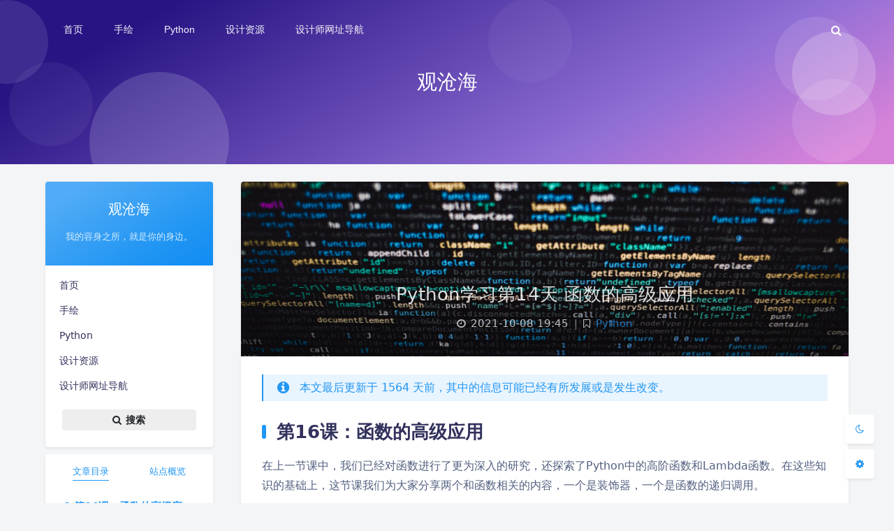

--- FILE ---
content_type: text/html; charset=UTF-8
request_url: https://yuezhan.name/python/python_xue_xi_di_14_tian_han_shu_de_gao_ji_ying_yong.html
body_size: 18346
content:
<!DOCTYPE html>
<html lang="zh-Hans" class="no-js banner-mini article-header-style-2 ">
<head>
	<meta charset="UTF-8">
			<meta name="viewport" content="width=device-width, initial-scale=1, maximum-scale=5">
		<meta property="og:title" content="Python学习第14天 函数的高级应用 &#8211; 观沧海">
	<meta property="og:type" content="article">
	<meta property="og:url" content="https://yuezhan.name/python/python_xue_xi_di_14_tian_han_shu_de_gao_ji_ying_yong.html">
				<meta name="description" content="第16课：函数的高级应用 在上一节课中，我们已经对函数进行了更为深入的研究，还探索了Python中的高阶函数和&hellip;">
			<meta property="og:description" content="第16课：函数的高级应用 在上一节课中，我们已经对函数进行了更为深入的研究，还探索了Python中的高阶函数和&hellip;">
	
				<meta name="keywords" content="Python学习,函数,装饰器">
	
					<meta property="og:image" content="https://yuezhan.name/wp-content/uploads/2021/09/code.png" />
	
	<meta name="theme-color" content="#2196f3">
	<meta name="theme-color-rgb" content="33,150,243">
	<meta name="theme-color-origin" content="#2196f3">
	<meta name="argon-enable-custom-theme-color" content="false">


	<meta name="theme-card-radius" content="4">
	<meta name="theme-card-radius-origin" content="4">

	<meta name="theme-version" content="1.3.5">

	<link rel="profile" href="http://gmpg.org/xfn/11">
			<title>Python学习第14天 函数的高级应用 &#8211; 观沧海</title>
<meta name='robots' content='max-image-preview:large' />
<link rel='dns-prefetch' href='//zz.bdstatic.com' />
<link rel='dns-prefetch' href='//stats.wp.com' />
<link rel='dns-prefetch' href='//v0.wordpress.com' />
<link rel="alternate" title="oEmbed (JSON)" type="application/json+oembed" href="https://yuezhan.name/wp-json/oembed/1.0/embed?url=https%3A%2F%2Fyuezhan.name%2Fpython%2Fpython_xue_xi_di_14_tian_han_shu_de_gao_ji_ying_yong.html" />
<link rel="alternate" title="oEmbed (XML)" type="text/xml+oembed" href="https://yuezhan.name/wp-json/oembed/1.0/embed?url=https%3A%2F%2Fyuezhan.name%2Fpython%2Fpython_xue_xi_di_14_tian_han_shu_de_gao_ji_ying_yong.html&#038;format=xml" />
<style id='wp-img-auto-sizes-contain-inline-css' type='text/css'>
img:is([sizes=auto i],[sizes^="auto," i]){contain-intrinsic-size:3000px 1500px}
/*# sourceURL=wp-img-auto-sizes-contain-inline-css */
</style>
<link rel='stylesheet' id='argon_css_merged-css' href='https://yuezhan.name/wp-content/themes/argon/assets/argon_css_merged.css' type='text/css' media='all' />
<link rel='stylesheet' id='style-css' href='https://yuezhan.name/wp-content/themes/argon/style.css' type='text/css' media='all' />
<style id='wp-emoji-styles-inline-css' type='text/css'>

	img.wp-smiley, img.emoji {
		display: inline !important;
		border: none !important;
		box-shadow: none !important;
		height: 1em !important;
		width: 1em !important;
		margin: 0 0.07em !important;
		vertical-align: -0.1em !important;
		background: none !important;
		padding: 0 !important;
	}
/*# sourceURL=wp-emoji-styles-inline-css */
</style>
<style id='wp-block-library-inline-css' type='text/css'>
:root{--wp-block-synced-color:#7a00df;--wp-block-synced-color--rgb:122,0,223;--wp-bound-block-color:var(--wp-block-synced-color);--wp-editor-canvas-background:#ddd;--wp-admin-theme-color:#007cba;--wp-admin-theme-color--rgb:0,124,186;--wp-admin-theme-color-darker-10:#006ba1;--wp-admin-theme-color-darker-10--rgb:0,107,160.5;--wp-admin-theme-color-darker-20:#005a87;--wp-admin-theme-color-darker-20--rgb:0,90,135;--wp-admin-border-width-focus:2px}@media (min-resolution:192dpi){:root{--wp-admin-border-width-focus:1.5px}}.wp-element-button{cursor:pointer}:root .has-very-light-gray-background-color{background-color:#eee}:root .has-very-dark-gray-background-color{background-color:#313131}:root .has-very-light-gray-color{color:#eee}:root .has-very-dark-gray-color{color:#313131}:root .has-vivid-green-cyan-to-vivid-cyan-blue-gradient-background{background:linear-gradient(135deg,#00d084,#0693e3)}:root .has-purple-crush-gradient-background{background:linear-gradient(135deg,#34e2e4,#4721fb 50%,#ab1dfe)}:root .has-hazy-dawn-gradient-background{background:linear-gradient(135deg,#faaca8,#dad0ec)}:root .has-subdued-olive-gradient-background{background:linear-gradient(135deg,#fafae1,#67a671)}:root .has-atomic-cream-gradient-background{background:linear-gradient(135deg,#fdd79a,#004a59)}:root .has-nightshade-gradient-background{background:linear-gradient(135deg,#330968,#31cdcf)}:root .has-midnight-gradient-background{background:linear-gradient(135deg,#020381,#2874fc)}:root{--wp--preset--font-size--normal:16px;--wp--preset--font-size--huge:42px}.has-regular-font-size{font-size:1em}.has-larger-font-size{font-size:2.625em}.has-normal-font-size{font-size:var(--wp--preset--font-size--normal)}.has-huge-font-size{font-size:var(--wp--preset--font-size--huge)}.has-text-align-center{text-align:center}.has-text-align-left{text-align:left}.has-text-align-right{text-align:right}.has-fit-text{white-space:nowrap!important}#end-resizable-editor-section{display:none}.aligncenter{clear:both}.items-justified-left{justify-content:flex-start}.items-justified-center{justify-content:center}.items-justified-right{justify-content:flex-end}.items-justified-space-between{justify-content:space-between}.screen-reader-text{border:0;clip-path:inset(50%);height:1px;margin:-1px;overflow:hidden;padding:0;position:absolute;width:1px;word-wrap:normal!important}.screen-reader-text:focus{background-color:#ddd;clip-path:none;color:#444;display:block;font-size:1em;height:auto;left:5px;line-height:normal;padding:15px 23px 14px;text-decoration:none;top:5px;width:auto;z-index:100000}html :where(.has-border-color){border-style:solid}html :where([style*=border-top-color]){border-top-style:solid}html :where([style*=border-right-color]){border-right-style:solid}html :where([style*=border-bottom-color]){border-bottom-style:solid}html :where([style*=border-left-color]){border-left-style:solid}html :where([style*=border-width]){border-style:solid}html :where([style*=border-top-width]){border-top-style:solid}html :where([style*=border-right-width]){border-right-style:solid}html :where([style*=border-bottom-width]){border-bottom-style:solid}html :where([style*=border-left-width]){border-left-style:solid}html :where(img[class*=wp-image-]){height:auto;max-width:100%}:where(figure){margin:0 0 1em}html :where(.is-position-sticky){--wp-admin--admin-bar--position-offset:var(--wp-admin--admin-bar--height,0px)}@media screen and (max-width:600px){html :where(.is-position-sticky){--wp-admin--admin-bar--position-offset:0px}}
.has-text-align-justify{text-align:justify;}

/*# sourceURL=wp-block-library-inline-css */
</style><style id='global-styles-inline-css' type='text/css'>
:root{--wp--preset--aspect-ratio--square: 1;--wp--preset--aspect-ratio--4-3: 4/3;--wp--preset--aspect-ratio--3-4: 3/4;--wp--preset--aspect-ratio--3-2: 3/2;--wp--preset--aspect-ratio--2-3: 2/3;--wp--preset--aspect-ratio--16-9: 16/9;--wp--preset--aspect-ratio--9-16: 9/16;--wp--preset--color--black: #000000;--wp--preset--color--cyan-bluish-gray: #abb8c3;--wp--preset--color--white: #ffffff;--wp--preset--color--pale-pink: #f78da7;--wp--preset--color--vivid-red: #cf2e2e;--wp--preset--color--luminous-vivid-orange: #ff6900;--wp--preset--color--luminous-vivid-amber: #fcb900;--wp--preset--color--light-green-cyan: #7bdcb5;--wp--preset--color--vivid-green-cyan: #00d084;--wp--preset--color--pale-cyan-blue: #8ed1fc;--wp--preset--color--vivid-cyan-blue: #0693e3;--wp--preset--color--vivid-purple: #9b51e0;--wp--preset--gradient--vivid-cyan-blue-to-vivid-purple: linear-gradient(135deg,rgb(6,147,227) 0%,rgb(155,81,224) 100%);--wp--preset--gradient--light-green-cyan-to-vivid-green-cyan: linear-gradient(135deg,rgb(122,220,180) 0%,rgb(0,208,130) 100%);--wp--preset--gradient--luminous-vivid-amber-to-luminous-vivid-orange: linear-gradient(135deg,rgb(252,185,0) 0%,rgb(255,105,0) 100%);--wp--preset--gradient--luminous-vivid-orange-to-vivid-red: linear-gradient(135deg,rgb(255,105,0) 0%,rgb(207,46,46) 100%);--wp--preset--gradient--very-light-gray-to-cyan-bluish-gray: linear-gradient(135deg,rgb(238,238,238) 0%,rgb(169,184,195) 100%);--wp--preset--gradient--cool-to-warm-spectrum: linear-gradient(135deg,rgb(74,234,220) 0%,rgb(151,120,209) 20%,rgb(207,42,186) 40%,rgb(238,44,130) 60%,rgb(251,105,98) 80%,rgb(254,248,76) 100%);--wp--preset--gradient--blush-light-purple: linear-gradient(135deg,rgb(255,206,236) 0%,rgb(152,150,240) 100%);--wp--preset--gradient--blush-bordeaux: linear-gradient(135deg,rgb(254,205,165) 0%,rgb(254,45,45) 50%,rgb(107,0,62) 100%);--wp--preset--gradient--luminous-dusk: linear-gradient(135deg,rgb(255,203,112) 0%,rgb(199,81,192) 50%,rgb(65,88,208) 100%);--wp--preset--gradient--pale-ocean: linear-gradient(135deg,rgb(255,245,203) 0%,rgb(182,227,212) 50%,rgb(51,167,181) 100%);--wp--preset--gradient--electric-grass: linear-gradient(135deg,rgb(202,248,128) 0%,rgb(113,206,126) 100%);--wp--preset--gradient--midnight: linear-gradient(135deg,rgb(2,3,129) 0%,rgb(40,116,252) 100%);--wp--preset--font-size--small: 13px;--wp--preset--font-size--medium: 20px;--wp--preset--font-size--large: 36px;--wp--preset--font-size--x-large: 42px;--wp--preset--spacing--20: 0.44rem;--wp--preset--spacing--30: 0.67rem;--wp--preset--spacing--40: 1rem;--wp--preset--spacing--50: 1.5rem;--wp--preset--spacing--60: 2.25rem;--wp--preset--spacing--70: 3.38rem;--wp--preset--spacing--80: 5.06rem;--wp--preset--shadow--natural: 6px 6px 9px rgba(0, 0, 0, 0.2);--wp--preset--shadow--deep: 12px 12px 50px rgba(0, 0, 0, 0.4);--wp--preset--shadow--sharp: 6px 6px 0px rgba(0, 0, 0, 0.2);--wp--preset--shadow--outlined: 6px 6px 0px -3px rgb(255, 255, 255), 6px 6px rgb(0, 0, 0);--wp--preset--shadow--crisp: 6px 6px 0px rgb(0, 0, 0);}:where(.is-layout-flex){gap: 0.5em;}:where(.is-layout-grid){gap: 0.5em;}body .is-layout-flex{display: flex;}.is-layout-flex{flex-wrap: wrap;align-items: center;}.is-layout-flex > :is(*, div){margin: 0;}body .is-layout-grid{display: grid;}.is-layout-grid > :is(*, div){margin: 0;}:where(.wp-block-columns.is-layout-flex){gap: 2em;}:where(.wp-block-columns.is-layout-grid){gap: 2em;}:where(.wp-block-post-template.is-layout-flex){gap: 1.25em;}:where(.wp-block-post-template.is-layout-grid){gap: 1.25em;}.has-black-color{color: var(--wp--preset--color--black) !important;}.has-cyan-bluish-gray-color{color: var(--wp--preset--color--cyan-bluish-gray) !important;}.has-white-color{color: var(--wp--preset--color--white) !important;}.has-pale-pink-color{color: var(--wp--preset--color--pale-pink) !important;}.has-vivid-red-color{color: var(--wp--preset--color--vivid-red) !important;}.has-luminous-vivid-orange-color{color: var(--wp--preset--color--luminous-vivid-orange) !important;}.has-luminous-vivid-amber-color{color: var(--wp--preset--color--luminous-vivid-amber) !important;}.has-light-green-cyan-color{color: var(--wp--preset--color--light-green-cyan) !important;}.has-vivid-green-cyan-color{color: var(--wp--preset--color--vivid-green-cyan) !important;}.has-pale-cyan-blue-color{color: var(--wp--preset--color--pale-cyan-blue) !important;}.has-vivid-cyan-blue-color{color: var(--wp--preset--color--vivid-cyan-blue) !important;}.has-vivid-purple-color{color: var(--wp--preset--color--vivid-purple) !important;}.has-black-background-color{background-color: var(--wp--preset--color--black) !important;}.has-cyan-bluish-gray-background-color{background-color: var(--wp--preset--color--cyan-bluish-gray) !important;}.has-white-background-color{background-color: var(--wp--preset--color--white) !important;}.has-pale-pink-background-color{background-color: var(--wp--preset--color--pale-pink) !important;}.has-vivid-red-background-color{background-color: var(--wp--preset--color--vivid-red) !important;}.has-luminous-vivid-orange-background-color{background-color: var(--wp--preset--color--luminous-vivid-orange) !important;}.has-luminous-vivid-amber-background-color{background-color: var(--wp--preset--color--luminous-vivid-amber) !important;}.has-light-green-cyan-background-color{background-color: var(--wp--preset--color--light-green-cyan) !important;}.has-vivid-green-cyan-background-color{background-color: var(--wp--preset--color--vivid-green-cyan) !important;}.has-pale-cyan-blue-background-color{background-color: var(--wp--preset--color--pale-cyan-blue) !important;}.has-vivid-cyan-blue-background-color{background-color: var(--wp--preset--color--vivid-cyan-blue) !important;}.has-vivid-purple-background-color{background-color: var(--wp--preset--color--vivid-purple) !important;}.has-black-border-color{border-color: var(--wp--preset--color--black) !important;}.has-cyan-bluish-gray-border-color{border-color: var(--wp--preset--color--cyan-bluish-gray) !important;}.has-white-border-color{border-color: var(--wp--preset--color--white) !important;}.has-pale-pink-border-color{border-color: var(--wp--preset--color--pale-pink) !important;}.has-vivid-red-border-color{border-color: var(--wp--preset--color--vivid-red) !important;}.has-luminous-vivid-orange-border-color{border-color: var(--wp--preset--color--luminous-vivid-orange) !important;}.has-luminous-vivid-amber-border-color{border-color: var(--wp--preset--color--luminous-vivid-amber) !important;}.has-light-green-cyan-border-color{border-color: var(--wp--preset--color--light-green-cyan) !important;}.has-vivid-green-cyan-border-color{border-color: var(--wp--preset--color--vivid-green-cyan) !important;}.has-pale-cyan-blue-border-color{border-color: var(--wp--preset--color--pale-cyan-blue) !important;}.has-vivid-cyan-blue-border-color{border-color: var(--wp--preset--color--vivid-cyan-blue) !important;}.has-vivid-purple-border-color{border-color: var(--wp--preset--color--vivid-purple) !important;}.has-vivid-cyan-blue-to-vivid-purple-gradient-background{background: var(--wp--preset--gradient--vivid-cyan-blue-to-vivid-purple) !important;}.has-light-green-cyan-to-vivid-green-cyan-gradient-background{background: var(--wp--preset--gradient--light-green-cyan-to-vivid-green-cyan) !important;}.has-luminous-vivid-amber-to-luminous-vivid-orange-gradient-background{background: var(--wp--preset--gradient--luminous-vivid-amber-to-luminous-vivid-orange) !important;}.has-luminous-vivid-orange-to-vivid-red-gradient-background{background: var(--wp--preset--gradient--luminous-vivid-orange-to-vivid-red) !important;}.has-very-light-gray-to-cyan-bluish-gray-gradient-background{background: var(--wp--preset--gradient--very-light-gray-to-cyan-bluish-gray) !important;}.has-cool-to-warm-spectrum-gradient-background{background: var(--wp--preset--gradient--cool-to-warm-spectrum) !important;}.has-blush-light-purple-gradient-background{background: var(--wp--preset--gradient--blush-light-purple) !important;}.has-blush-bordeaux-gradient-background{background: var(--wp--preset--gradient--blush-bordeaux) !important;}.has-luminous-dusk-gradient-background{background: var(--wp--preset--gradient--luminous-dusk) !important;}.has-pale-ocean-gradient-background{background: var(--wp--preset--gradient--pale-ocean) !important;}.has-electric-grass-gradient-background{background: var(--wp--preset--gradient--electric-grass) !important;}.has-midnight-gradient-background{background: var(--wp--preset--gradient--midnight) !important;}.has-small-font-size{font-size: var(--wp--preset--font-size--small) !important;}.has-medium-font-size{font-size: var(--wp--preset--font-size--medium) !important;}.has-large-font-size{font-size: var(--wp--preset--font-size--large) !important;}.has-x-large-font-size{font-size: var(--wp--preset--font-size--x-large) !important;}
/*# sourceURL=global-styles-inline-css */
</style>

<style id='classic-theme-styles-inline-css' type='text/css'>
/*! This file is auto-generated */
.wp-block-button__link{color:#fff;background-color:#32373c;border-radius:9999px;box-shadow:none;text-decoration:none;padding:calc(.667em + 2px) calc(1.333em + 2px);font-size:1.125em}.wp-block-file__button{background:#32373c;color:#fff;text-decoration:none}
/*# sourceURL=/wp-includes/css/classic-themes.min.css */
</style>
<link rel='stylesheet' id='wp-components-css' href='https://yuezhan.name/wp-includes/css/dist/components/style.min.css' type='text/css' media='all' />
<link rel='stylesheet' id='wp-preferences-css' href='https://yuezhan.name/wp-includes/css/dist/preferences/style.min.css' type='text/css' media='all' />
<link rel='stylesheet' id='wp-block-editor-css' href='https://yuezhan.name/wp-includes/css/dist/block-editor/style.min.css' type='text/css' media='all' />
<link rel='stylesheet' id='wp-reusable-blocks-css' href='https://yuezhan.name/wp-includes/css/dist/reusable-blocks/style.min.css' type='text/css' media='all' />
<link rel='stylesheet' id='wp-patterns-css' href='https://yuezhan.name/wp-includes/css/dist/patterns/style.min.css' type='text/css' media='all' />
<link rel='stylesheet' id='wp-editor-css' href='https://yuezhan.name/wp-includes/css/dist/editor/style.min.css' type='text/css' media='all' />
<link rel='stylesheet' id='block-robo-gallery-style-css-css' href='https://yuezhan.name/wp-content/plugins/robo-gallery/includes/extensions/block/dist/blocks.style.build.css' type='text/css' media='all' />
<link rel='stylesheet' id='jetpack_css-css' href='https://yuezhan.name/wp-content/plugins/jetpack/css/jetpack.css' type='text/css' media='all' />
<script type="text/javascript" src="https://yuezhan.name/wp-content/themes/argon/assets/argon_js_merged.js" id="argon_js_merged-js"></script>
<script type="text/javascript" src="https://yuezhan.name/wp-content/themes/argon/assets/js/argon.min.js" id="argonjs-js"></script>

<link rel="canonical" href="https://yuezhan.name/python/python_xue_xi_di_14_tian_han_shu_de_gao_ji_ying_yong.html" />
	<style>img#wpstats{display:none}</style>
		<style type="text/css">.recentcomments a{display:inline !important;padding:0 !important;margin:0 !important;}</style>		<script>
		document.documentElement.classList.remove("no-js");
		var argonConfig = {
			wp_path: "/",
			language: "zh_CN",
			dateFormat: "YMD",
							zoomify: false,
						pangu: "false",
							lazyload: {
					threshold: 200,
					effect: "fadeIn"
				},
						fold_long_comments: true,
			fold_long_shuoshuo: true,
			disable_pjax: false,
			pjax_animation_durtion: 600,
			headroom: "true",
			waterflow_columns: "1",
			code_highlight: {
				enable: true,
				hide_linenumber: true,
				transparent_linenumber: false,
				break_line: true			}
		}
	</script>
	<script>
		var darkmodeAutoSwitch = "false";
		function setDarkmode(enable){
			if (enable == true){
				$("html").addClass("darkmode");
			}else{
				$("html").removeClass("darkmode");
			}
			$(window).trigger("scroll");
		}
		function toggleDarkmode(){
			if ($("html").hasClass("darkmode")){
				setDarkmode(false);
				sessionStorage.setItem("Argon_Enable_Dark_Mode", "false");
			}else{
				setDarkmode(true);
				sessionStorage.setItem("Argon_Enable_Dark_Mode", "true");
			}
		}
		if (sessionStorage.getItem("Argon_Enable_Dark_Mode") == "true"){
			setDarkmode(true);
		}
		function toggleDarkmodeByPrefersColorScheme(media){
			if (sessionStorage.getItem('Argon_Enable_Dark_Mode') == "false" || sessionStorage.getItem('Argon_Enable_Dark_Mode') == "true"){
				return;
			}
			if (media.matches){
				setDarkmode(true);
			}else{
				setDarkmode(false);
			}
		}
		function toggleDarkmodeByTime(){
			if (sessionStorage.getItem('Argon_Enable_Dark_Mode') == "false" || sessionStorage.getItem('Argon_Enable_Dark_Mode') == "true"){
				return;
			}
			let hour = new Date().getHours();
			if (hour < 7 || hour >= 22){
				setDarkmode(true);
			}else{
				setDarkmode(false);
			}
		}
		if (darkmodeAutoSwitch == 'system'){
			var darkmodeMediaQuery = window.matchMedia("(prefers-color-scheme: dark)");
			darkmodeMediaQuery.addListener(toggleDarkmodeByPrefersColorScheme);
			toggleDarkmodeByPrefersColorScheme(darkmodeMediaQuery);
		}
		if (darkmodeAutoSwitch == 'time'){
			toggleDarkmodeByTime();
		}
		if (darkmodeAutoSwitch == 'alwayson'){
			setDarkmode(true);
		}

		function toggleAmoledDarkMode(){
			$("html").toggleClass("amoled-dark");
			if ($("html").hasClass("amoled-dark")){
				localStorage.setItem("Argon_Enable_Amoled_Dark_Mode", "true");
			}else{
				localStorage.setItem("Argon_Enable_Amoled_Dark_Mode", "false");
			}
		}
		if (localStorage.getItem("Argon_Enable_Amoled_Dark_Mode") == "true"){
			$("html").addClass("amoled-dark");
		}else if (localStorage.getItem("Argon_Enable_Amoled_Dark_Mode") == "false"){
			$("html").removeClass("amoled-dark");
		}
	</script>
	<script>
		if (navigator.userAgent.indexOf("Safari") !== -1 && navigator.userAgent.indexOf("Chrome") === -1){
			$("html").addClass("using-safari");
		}
	</script>

	</head>

<script>
var _hmt = _hmt || [];
(function() {
  var hm = document.createElement("script");
  hm.src = "https://hm.baidu.com/hm.js?3b470a6c87ee89379db61a5764cf6643";
  var s = document.getElementsByTagName("script")[0]; 
  s.parentNode.insertBefore(hm, s);
})();
</script>
<!-- Global site tag (gtag.js) - Google Analytics -->
<script async src="https://www.googletagmanager.com/gtag/js?id=UA-26361705-1"></script>
<script>
  window.dataLayer = window.dataLayer || [];
  function gtag(){dataLayer.push(arguments);}
  gtag('js', new Date());

  gtag('config', 'UA-26361705-1');
</script>
<style id="themecolor_css">
		:root{
		--themecolor: #2196f3;
		--themecolor-R: 33;
		--themecolor-G: 150;
		--themecolor-B: 243;
		--themecolor-H: 207;
		--themecolor-S: 90;
		--themecolor-L: 54;
	}
</style>
<style id="theme_cardradius_css">
	:root{
		--card-radius: 4px;
	}
</style>

<body class="wp-singular post-template-default single single-post postid-103 single-format-standard wp-theme-argon">
<div id="toolbar">
	<header class="header-global">
		<nav id="navbar-main" class="navbar navbar-main navbar-expand-lg navbar-transparent navbar-light bg-primary headroom--not-bottom headroom--not-top headroom--pinned">
			<div class="container">
				<button id="open_sidebar" class="navbar-toggler" type="button" aria-expanded="false" aria-label="Toggle sidebar">
					<span class="navbar-toggler-icon"></span>
				</button>
				<div class="navbar-brand mr-0">
															<a class="navbar-brand navbar-title" href="https://yuezhan.name"></a>
				</div>
				<div class="navbar-collapse collapse" id="navbar_global">
					<div class="navbar-collapse-header">
						<div class="row" style="display: none;">
							<div class="col-6 collapse-brand"></div>
							<div class="col-6 collapse-close">
								<button type="button" class="navbar-toggler" data-toggle="collapse" data-target="#navbar_global" aria-controls="navbar_global" aria-expanded="false" aria-label="Toggle navigation">
									<span></span>
									<span></span>
								</button>
							</div>
						</div>
						<div class="input-group input-group-alternative">
							<div class="input-group-prepend">
								<span class="input-group-text"><i class="fa fa-search"></i></span>
							</div>
							<input id="navbar_search_input_mobile" class="form-control" placeholder="搜索什么..." type="text" autocomplete="off">
						</div>
					</div>
					<ul class='navbar-nav navbar-nav-hover align-items-lg-center'>

										<li class='nav-item'>
											<a href='https://yuezhan.name/' class='nav-link' target='' title=''>
										  		<i class='ni ni-book-bookmark d-lg-none'></i>
												<span class='nav-link-inner--text'>首页</span>
										  </a>
</li>

										<li class='nav-item'>
											<a href='https://yuezhan.name/category/shou_hui' class='nav-link' target='' title=''>
										  		<i class='ni ni-book-bookmark d-lg-none'></i>
												<span class='nav-link-inner--text'>手绘</span>
										  </a>
</li>

										<li class='nav-item'>
											<a href='https://yuezhan.name/category/python' class='nav-link' target='' title='python程序设计，编程。'>
										  		<i class='ni ni-book-bookmark d-lg-none'></i>
												<span class='nav-link-inner--text'>Python</span>
										  </a>
</li>

										<li class='nav-item'>
											<a href='https://yuezhan.name/category/she_ji_zi_yuan' class='nav-link' target='' title=''>
										  		<i class='ni ni-book-bookmark d-lg-none'></i>
												<span class='nav-link-inner--text'>设计资源</span>
										  </a>
</li>

										<li class='nav-item'>
											<a href='https://taodesign.top/' class='nav-link' target='' title=''>
										  		<i class='ni ni-book-bookmark d-lg-none'></i>
												<span class='nav-link-inner--text'>设计师网址导航</span>
										  </a>
</li></ul>					<ul class="navbar-nav align-items-lg-center ml-lg-auto">
						<li id="navbar_search_container" class="nav-item" data-toggle="modal">
							<div id="navbar_search_input_container">
								<div class="input-group input-group-alternative">
									<div class="input-group-prepend">
										<span class="input-group-text"><i class="fa fa-search"></i></span>
									</div>
									<input id="navbar_search_input" class="form-control" placeholder="搜索什么..." type="text" autocomplete="off">
								</div>
							</div>
						</li>
					</ul>
				</div>
				<div id="navbar_menu_mask" data-toggle="collapse" data-target="#navbar_global"></div>
				<button class="navbar-toggler" type="button" data-toggle="collapse" data-target="#navbar_global" aria-controls="navbar_global" aria-expanded="false" aria-label="Toggle navigation">
					<span class="navbar-toggler-icon navbar-toggler-searcg-icon"></span>
				</button>
			</div>
		</nav>
	</header>
</div>
<div class="modal fade" id="argon_search_modal" tabindex="-1" role="dialog" aria-labelledby="" aria-hidden="true">
	<div class="modal-dialog modal-dialog-centered modal-sm" role="document">
		<div class="modal-content">
			<div class="modal-header">
				<h5 class="modal-title">搜索</h5>
				<button type="button" class="close" data-dismiss="modal" aria-label="Close">
					<span aria-hidden="true">&times;</span>
				</button>
			</div>
			<div class="modal-body">
				<form id="argon_serach_form" method="get" action="https://yuezhan.name">
	<div class="form-group mb-3">
		<div class="input-group input-group-alternative">
			<div class="input-group-prepend">
				<span class="input-group-text"><i class="fa fa-search"></i></span>
			</div>
			<input name="s" class="form-control" placeholder="搜索什么..." type="text"  autocomplete="off" >
		</div>
	</div>
	<div class="text-center">
		<button onclick="if($('#argon_serach_form input[name=\'s\']').val() != '') {document.getElementById('argon_serach_form').submit();}" type="button" class="btn btn-primary">搜索</button>
	</div>
</form>			</div>
		</div>
	</div>
</div>
<!--Banner-->
<section id="banner" class="banner section section-lg section-shaped">
	<div class="shape shape-style-1 shape-primary">
		<span></span>
		<span></span>
		<span></span>
		<span></span>
		<span></span>
		<span></span>
		<span></span>
		<span></span>
		<span></span>
	</div>

		<div id="banner_container" class="banner-container container text-center">
					<div class="banner-title text-white"><span class="banner-title-inner">观沧海</span>
			</div>
			</div>
		</section>



<div id="float_action_buttons" class="float-action-buttons fabtns-unloaded">
	<button id="fabtn_toggle_sides" class="btn btn-icon btn-neutral fabtn shadow-sm" type="button" aria-hidden="true" tooltip-move-to-left="移至左侧" tooltip-move-to-right="移至右侧">
		<span class="btn-inner--icon fabtn-show-on-right"><i class="fa fa-caret-left"></i></span>
		<span class="btn-inner--icon fabtn-show-on-left"><i class="fa fa-caret-right"></i></span>
	</button>
	<button id="fabtn_back_to_top" class="btn btn-icon btn-neutral fabtn shadow-sm" type="button" aria-label="Back To Top" tooltip="回到顶部">
		<span class="btn-inner--icon"><i class="fa fa-angle-up"></i></span>
	</button>
	<button id="fabtn_go_to_comment" class="btn btn-icon btn-neutral fabtn shadow-sm d-none" type="button"  style='display: none;' aria-label="Comment" tooltip="评论">
		<span class="btn-inner--icon"><i class="fa fa-comment-o"></i></span>
	</button>
	<button id="fabtn_toggle_darkmode" class="btn btn-icon btn-neutral fabtn shadow-sm" type="button"  aria-label="Toggle Darkmode" tooltip-darkmode="夜间模式" tooltip-blackmode="暗黑模式" tooltip-lightmode="日间模式">
		<span class="btn-inner--icon"><i class="fa fa-moon-o"></i><i class='fa fa-lightbulb-o'></i></span>
	</button>
	<button id="fabtn_toggle_blog_settings_popup" class="btn btn-icon btn-neutral fabtn shadow-sm" type="button"  aria-label="Open Blog Settings Menu" tooltip="设置">
		<span class="btn-inner--icon"><i class="fa fa-cog"></i></span>
	</button>
	<div id="fabtn_blog_settings_popup" class="card shadow-sm" style="opacity: 0;" aria-hidden="true">
		<div id="close_blog_settings"><i class="fa fa-close"></i></div>
		<div class="blog-setting-item mt-3">
			<div style="transform: translateY(-4px);"><div id="blog_setting_toggle_darkmode_and_amoledarkmode" tooltip-switch-to-darkmode="切换到夜间模式" tooltip-switch-to-blackmode="切换到暗黑模式"><span>夜间模式</span><span>暗黑模式</span></div></div>
			<div style="flex: 1;"></div>
			<label id="blog_setting_darkmode_switch" class="custom-toggle">
				<span class="custom-toggle-slider rounded-circle"></span>
			</label>
		</div>
		<div class="blog-setting-item mt-3">
			<div style="flex: 1;">字体</div>
			<div>
				<button id="blog_setting_font_sans_serif" type="button" class="blog-setting-font btn btn-outline-primary blog-setting-selector-left">Sans Serif</button><button id="blog_setting_font_serif" type="button" class="blog-setting-font btn btn-outline-primary blog-setting-selector-right">Serif</button>
			</div>
		</div>
		<div class="blog-setting-item mt-3">
			<div style="flex: 1;">阴影</div>
			<div>
				<button id="blog_setting_shadow_small" type="button" class="blog-setting-shadow btn btn-outline-primary blog-setting-selector-left">浅阴影</button><button id="blog_setting_shadow_big" type="button" class="blog-setting-shadow btn btn-outline-primary blog-setting-selector-right">深阴影</button>
			</div>
		</div>
		<div class="blog-setting-item mt-3 mb-3">
			<div style="flex: 1;">滤镜</div>
			<div id="blog_setting_filters" class="ml-3">
				<button id="blog_setting_filter_off" type="button" class="blog-setting-filter-btn ml-0" filter-name="off">关闭</button>
				<button id="blog_setting_filter_sunset" type="button" class="blog-setting-filter-btn" filter-name="sunset">日落</button>
				<button id="blog_setting_filter_darkness" type="button" class="blog-setting-filter-btn" filter-name="darkness">暗化</button>
				<button id="blog_setting_filter_grayscale" type="button" class="blog-setting-filter-btn" filter-name="grayscale">灰度</button>
			</div>
		</div>
		<div class="blog-setting-item mb-3">
			<div id="blog_setting_card_radius_to_default" style="cursor: pointer;" tooltip="恢复默认">圆角</div>
			<div style="flex: 1;margin-left: 20px;margin-right: 8px;transform: translateY(2px);">
				<div id="blog_setting_card_radius"></div>
			</div>
		</div>
			</div>
	<button id="fabtn_reading_progress" class="btn btn-icon btn-neutral fabtn shadow-sm" type="button" aria-hidden="true" tooltip="阅读进度">
		<div id="fabtn_reading_progress_bar" style="width: 0%;"></div>
		<span id="fabtn_reading_progress_details">0%</span>
	</button>
</div>

<div id="content" class="site-content">

<div class="page-information-card-container"></div>

<div id="sidebar_mask"></div>
<aside id="leftbar" class="leftbar widget-area" role="complementary">
				<div id="leftbar_part1" class="widget widget_search card bg-white shadow-sm border-0">
			<div class="leftbar-banner card-body">
				<span class="leftbar-banner-title text-white">观沧海</span>

													<span class="leftbar-banner-subtitle text-white"><span class='hitokoto'></span></span>
				
			</div>

			<ul id='leftbar_part1_menu' class='leftbar-menu'>

						<li class='leftbar-menu-item'>
							<a href='https://yuezhan.name/' target=''>首页</a></li>

						<li class='leftbar-menu-item'>
							<a href='https://yuezhan.name/category/shou_hui' target=''>手绘</a></li>

						<li class='leftbar-menu-item'>
							<a href='https://yuezhan.name/category/python' target=''>Python</a></li>

						<li class='leftbar-menu-item'>
							<a href='https://yuezhan.name/category/she_ji_zi_yuan' target=''>设计资源</a></li>

						<li class='leftbar-menu-item'>
							<a href='https://taodesign.top/' target=''>设计师网址导航</a></li></ul>			<div class="card-body text-center leftbar-search-button">
				<button id="leftbar_search_container" class="btn btn-secondary btn-lg active btn-sm btn-block border-0" role="button">
					<i class="menu-item-icon fa fa-search mr-0"></i> 搜索					<input id="leftbar_search_input" type="text" placeholder="搜索什么..." class="form-control form-control-alternative" autocomplete="off">
				</button>
			</div>
		</div>
		<div id="leftbar_part2" class="widget widget_search card bg-white shadow-sm border-0">
			<div id="leftbar_part2_inner" class="card-body">
								<div class="nav-wrapper" style="padding-top: 5px;">
	                <ul class="nav nav-pills nav-fill" role="tablist">
													<li class="nav-item sidebar-tab-switcher">
								<a class="active show" id="leftbar_tab_catalog_btn" data-toggle="tab" href="#leftbar_tab_catalog" role="tab" aria-controls="leftbar_tab_catalog" no-pjax>文章目录</a>
							</li>
												<li class="nav-item sidebar-tab-switcher">
							<a class="" id="leftbar_tab_overview_btn" data-toggle="tab" href="#leftbar_tab_overview" role="tab" aria-controls="leftbar_tab_overview" no-pjax>站点概览</a>
						</li>
							                </ul>
				</div>
				<div>
					<div class="tab-content" style="padding: 10px 10px 0 10px;">
													<div class="tab-pane fade active show" id="leftbar_tab_catalog" role="tabpanel" aria-labelledby="leftbar_tab_catalog_btn">
								<div id="leftbar_catalog"></div>
								<script type="text/javascript">
									$(function () {
										$(document).headIndex({
											articleWrapSelector: '#post_content',
											indexBoxSelector: '#leftbar_catalog',
											subItemBoxClass: "index-subItem-box",
											itemClass: "index-item",
											linkClass: "index-link",
											offset: 80,
										});
									})
								</script>
																	<style>
										#leftbar_catalog ul {
											counter-reset: blog_catalog_number;
										}
										#leftbar_catalog li.index-item > a:before {
											content: counters(blog_catalog_number, '.') " ";
											counter-increment: blog_catalog_number;
										}
									</style>
															</div>
												<div class="tab-pane fade text-center" id="leftbar_tab_overview" role="tabpanel" aria-labelledby="leftbar_tab_overview_btn">
							<div id="leftbar_overview_author_image" style="background-image: url([data-uri])" class="rounded-circle shadow-sm" alt="avatar"></div>
							<h6 id="leftbar_overview_author_name">观沧海</h6>
														<nav class="site-state">
								<div class="site-state-item site-state-posts">
									<a  style="cursor: default;">
										<span class="site-state-item-count">18</span>
										<span class="site-state-item-name">文章</span>
									</a>
								</div>
								<div class="site-state-item site-state-categories">
									<a data-toggle="modal" data-target="#blog_categories">
										<span class="site-state-item-count">6</span>
										<span class="site-state-item-name">分类</span>
									</a>
								</div>      
								<div class="site-state-item site-state-tags">
									<a data-toggle="modal" data-target="#blog_tags">
										<span class="site-state-item-count">21</span>
										<span class="site-state-item-name">标签</span>
									</a>
								</div>
							</nav>
														<div style='height: 20px;'></div>													</div>
											</div>
				</div>
			</div>
		</div>
</aside>
<div class="modal fade" id="blog_categories" tabindex="-1" role="dialog" aria-labelledby="" aria-hidden="true">
	<div class="modal-dialog modal-dialog-centered">
		<div class="modal-content">
			<div class="modal-header">
				<h5 class="modal-title">分类</h5>
				<button type="button" class="close" data-dismiss="modal" aria-label="Close">
					<span aria-hidden="true">&times;</span>
				</button>
			</div>
			<div class="modal-body">
				<a href=https://yuezhan.name/category/python class='badge badge-secondary tag'>Python <span class='tag-num'>15</span></a><a href=https://yuezhan.name/category/an_zhuo class='badge badge-secondary tag'>安卓 <span class='tag-num'>0</span></a><a href=https://yuezhan.name/category/shou_hui class='badge badge-secondary tag'>手绘 <span class='tag-num'>2</span></a><a href=https://yuezhan.name/category/uncategorized class='badge badge-secondary tag'>未分类 <span class='tag-num'>0</span></a><a href=https://yuezhan.name/category/biao_shi class='badge badge-secondary tag'>标识 <span class='tag-num'>0</span></a><a href=https://yuezhan.name/category/she_ji_zi_yuan class='badge badge-secondary tag'>设计资源 <span class='tag-num'>1</span></a>			</div>
		</div>
	</div>
</div>
<div class="modal fade" id="blog_tags" tabindex="-1" role="dialog" aria-labelledby="" aria-hidden="true">
	<div class="modal-dialog modal-dialog-centered">
		<div class="modal-content">
			<div class="modal-header">
				<h5 class="modal-title">标签</h5>
				<button type="button" class="close" data-dismiss="modal" aria-label="Close">
					<span aria-hidden="true">&times;</span>
				</button>
			</div>
			<div class="modal-body">
				<a href=https://yuezhan.name/tag/list class='badge badge-secondary tag'>list <span class='tag-num'>1</span></a><a href=https://yuezhan.name/tag/print_han_shu class='badge badge-secondary tag'>print函数 <span class='tag-num'>2</span></a><a href=https://yuezhan.name/tag/python_xue_xi class='badge badge-secondary tag'>Python学习 <span class='tag-num'>15</span></a><a href=https://yuezhan.name/tag/range_han_shu class='badge badge-secondary tag'>range函数 <span class='tag-num'>1</span></a><a href=https://yuezhan.name/tag/yi_dian_tou_shi class='badge badge-secondary tag'>一点透视 <span class='tag-num'>2</span></a><a href=https://yuezhan.name/tag/yuan_zu class='badge badge-secondary tag'>元组 <span class='tag-num'>1</span></a><a href=https://yuezhan.name/tag/han_shu class='badge badge-secondary tag'>函数 <span class='tag-num'>4</span></a><a href=https://yuezhan.name/tag/fen_zhi_jie_gou class='badge badge-secondary tag'>分支结构 <span class='tag-num'>2</span></a><a href=https://yuezhan.name/tag/lie_biao class='badge badge-secondary tag'>列表 <span class='tag-num'>1</span></a><a href=https://yuezhan.name/tag/zi_dian class='badge badge-secondary tag'>字典 <span class='tag-num'>1</span></a><a href=https://yuezhan.name/tag/zi_fu_chuan class='badge badge-secondary tag'>字符串 <span class='tag-num'>1</span></a><a href=https://yuezhan.name/tag/xun_huan_jie_gou class='badge badge-secondary tag'>循环结构 <span class='tag-num'>2</span></a><a href=https://yuezhan.name/tag/shu_ju_jie_gou class='badge badge-secondary tag'>数据结构 <span class='tag-num'>5</span></a><a href=https://yuezhan.name/tag/li_ti class='badge badge-secondary tag'>立体 <span class='tag-num'>1</span></a><a href=https://yuezhan.name/tag/zhuang_shi_qi class='badge badge-secondary tag'>装饰器 <span class='tag-num'>1</span></a><a href=https://yuezhan.name/tag/tie_tu class='badge badge-secondary tag'>贴图 <span class='tag-num'>1</span></a><a href=https://yuezhan.name/tag/fu_zhi class='badge badge-secondary tag'>赋值 <span class='tag-num'>1</span></a><a href=https://yuezhan.name/tag/yun_suan class='badge badge-secondary tag'>运算 <span class='tag-num'>1</span></a><a href=https://yuezhan.name/tag/tou_shi class='badge badge-secondary tag'>透视 <span class='tag-num'>2</span></a><a href=https://yuezhan.name/tag/tou_shi_xue_xi_bi_ji class='badge badge-secondary tag'>透视学习笔记 <span class='tag-num'>2</span></a><a href=https://yuezhan.name/tag/ji_he class='badge badge-secondary tag'>集合 <span class='tag-num'>1</span></a>			</div>
		</div>
	</div>
</div>

<div id="primary" class="content-area">
	<main id="main" class="site-main" role="main">
		<article class="post post-full card bg-white shadow-sm border-0" id="post-103" class="post-103 post type-post status-publish format-standard has-post-thumbnail hentry category-python tag-python_xue_xi tag-han_shu tag-zhuang_shi_qi">
	<header class="post-header text-center post-header-with-thumbnail">
		<img class='post-thumbnail' src='https://yuezhan.name/wp-content/uploads/2021/09/code.png'></img><div class='post-header-text-container'>		<a class="post-title" href="https://yuezhan.name/python/python_xue_xi_di_14_tian_han_shu_de_gao_ji_ying_yong.html">Python学习第14天 函数的高级应用</a>
		<div class="post-meta">
			<div class="post-meta-detail post-meta-detail-time">
					<i class="fa fa-clock-o" aria-hidden="true"></i>
					<time title="发布于 2021-10-08 19:45:01 | 编辑于 2021-10-07 11:01:44">2021-10-08 19:45
					</time>
				</div> <div class="post-meta-devide">|</div> <div class="post-meta-detail post-meta-detail-categories">
				<i class="fa fa-bookmark-o" aria-hidden="true"></i> <a href="https://yuezhan.name/category/python" target="_blank" class="post-meta-detail-catagory-link">Python</a></div>					</div>
		</div>	</header>

	<div class="post-content" id="post_content">
		<div class='post-outdated-info'><i class='fa fa-info-circle' aria-hidden='true'></i>本文最后更新于 1564 天前，其中的信息可能已经有所发展或是发生改变。</div><h2>第16课：函数的高级应用</h2>
<p>在上一节课中，我们已经对函数进行了更为深入的研究，还探索了Python中的高阶函数和Lambda函数。在这些知识的基础上，这节课我们为大家分享两个和函数相关的内容，一个是装饰器，一个是函数的递归调用。</p>
<h3>装饰器</h3>
<p>装饰器是Python中<strong>用一个函数装饰另外一个函数或类并为其提供额外功能</strong>的语法现象。装饰器本身是一个函数，它的参数是被装饰的函数或类，它的返回值是一个带有装饰功能的函数。很显然，装饰器是一个高阶函数，它的参数和返回值都是函数。下面我们先通过一个简单的例子来说明装饰器的写法和作用，假设已经有名为<code>downlaod</code>和<code>upload</code>的两个函数，分别用于文件的上传和下载，下面的代码用休眠一段随机时间的方式模拟了下载和上传需要花费的时间，并没有联网做上传下载。</p>
<blockquote><p>
  <strong>说明</strong>：用Python语言实现联网的上传下载也很简单，继续你的学习，这个环节很快就会来到。
</p></blockquote>
<pre><code class="language-Python">import random
import time


def download(filename):
    print(f'开始下载{filename}.')
    time.sleep(random.randint(2, 6))
    print(f'{filename}下载完成.')


def upload(filename):
    print(f'开始上传{filename}.')
    time.sleep(random.randint(4, 8))
    print(f'{filename}上传完成.')


download('MySQL从删库到跑路.avi')
upload('Python从入门到住院.pdf')
</code></pre>
<p>现在我们希望知道调用<code>download</code>和<code>upload</code>函数做文件上传下载到底用了多少时间，这个应该如何实现呢？相信很多小伙伴已经想到了，我们可以在函数开始执行的时候记录一个时间，在函数调用结束后记录一个时间，两个时间相减就可以计算出下载或上传的时间，代码如下所示。</p>
<pre><code class="language-Python">start = time.time()
download('MySQL从删库到跑路.avi')
end = time.time()
print(f'花费时间: {end - start:.3f}秒')
start = time.time()
upload('Python从入门到住院.pdf')
end = time.time()
print(f'花费时间: {end - start:.3f}秒')
</code></pre>
<p>通过上面的代码，我们可以得到下载和上传花费的时间，但不知道大家是否注意到，上面记录时间、计算和显示执行时间的代码都是重复代码。有编程经验的人都知道，<strong>重复的代码是万恶之源</strong>，那么有没有办法在不写重复代码的前提下，用一种简单优雅的方式记录下函数的执行时间呢？在Python中，装饰器就是解决这类问题的最佳选择。我们可以把记录函数执行时间的功能封装到一个装饰器中，在有需要的地方直接使用这个装饰器就可以了，代码如下所示。</p>
<pre><code class="language-Python">import time


# 定义装饰器函数，它的参数是被装饰的函数或类
def record_time(func):

    # 定义一个带装饰功能（记录被装饰函数的执行时间）的函数
    # 因为不知道被装饰的函数有怎样的参数所以使用*args和**kwargs接收所有参数
    # 在Python中函数可以嵌套的定义（函数中可以再定义函数）
    def wrapper(*args, **kwargs):
        # 在执行被装饰的函数之前记录开始时间
        start = time.time()
        # 执行被装饰的函数并获取返回值
        result = func(*args, **kwargs)
        # 在执行被装饰的函数之后记录结束时间
        end = time.time()
        # 计算和显示被装饰函数的执行时间
        print(f'{func.__name__}执行时间: {end - start:.3f}秒')
        # 返回被装饰函数的返回值（装饰器通常不会改变被装饰函数的执行结果）
        return result

    # 返回带装饰功能的wrapper函数
    return wrapper
</code></pre>
<p>使用上面的装饰器函数有两种方式，第一种方式就是直接调用装饰器函数，传入被装饰的函数并获得返回值，我们可以用这个返回值直接覆盖原来的函数，那么在调用时就已经获得了装饰器提供的额外的功能（记录执行时间），大家可以试试下面的代码就明白了。</p>
<pre><code class="language-Python">download = record_time(download)
upload = record_time(upload)
download('MySQL从删库到跑路.avi')
upload('Python从入门到住院.pdf')
</code></pre>
<p>上面的代码中已经没有重复代码了，虽然写装饰器会花费一些心思，但是这是一个一劳永逸的骚操作，如果还有其他的函数也需要记录执行时间，按照上面的代码如法炮制即可。</p>
<p>在Python中，使用装饰器很有更为便捷的<strong>语法糖</strong>（编程语言中添加的某种语法，这种语法对语言的功能没有影响，但是使用更加方法，代码的可读性也更强，我们将其称之为“语法糖”或“糖衣语法”），可以用<code>@装饰器函数</code>将装饰器函数直接放在被装饰的函数上，效果跟上面的代码相同，下面是完整的代码。</p>
<pre><code class="language-Python">import random
import time


def record_time(func):

    def wrapper(*args, **kwargs):
        start = time.time()
        result = func(*args, **kwargs)
        end = time.time()
        print(f'{func.__name__}执行时间: {end - start:.3f}秒')
        return result

    return wrapper


@record_time
def download(filename):
    print(f'开始下载{filename}.')
    time.sleep(random.randint(2, 6))
    print(f'{filename}下载完成.')


@record_time
def upload(filename):
    print(f'开始上传{filename}.')
    time.sleep(random.randint(4, 8))
    print(f'{filename}上传完成.')


download('MySQL从删库到跑路.avi')
upload('Python从入门到住院.pdf')
</code></pre>
<p>上面的代码，我们通过装饰器语法糖为<code>download</code>和<code>upload</code>函数添加了装饰器，这样调用<code>download</code>和<code>upload</code>函数时，会记录下函数的执行时间。事实上，被装饰后的<code>download</code>和<code>upload</code>函数是我们在装饰器<code>record_time</code>中返回的<code>wrapper</code>函数，调用它们其实就是在调用<code>wrapper</code>函数，所以拥有了记录函数执行时间的功能。</p>
<p>如果希望取消装饰器的作用，那么在定义装饰器函数的时候，需要做一些额外的工作。Python标准库<code>functools</code>模块的<code>wraps</code>函数也是一个装饰器，我们将它放在<code>wrapper</code>函数上，这个装饰器可以帮我们保留被装饰之前的函数，这样在需要取消装饰器时，可以通过被装饰函数的<code>__wrapped__</code>属性获得被装饰之前的函数。</p>
<pre><code class="language-Python">import random
import time

from functools import wraps


def record_time(func):

    @wraps(func)
    def wrapper(*args, **kwargs):
        start = time.time()
        result = func(*args, **kwargs)
        end = time.time()
        print(f'{func.__name__}执行时间: {end - start:.3f}秒')
        return result

    return wrapper


@record_time
def download(filename):
    print(f'开始下载{filename}.')
    time.sleep(random.randint(2, 6))
    print(f'{filename}下载完成.')


@record_time
def upload(filename):
    print(f'开始上传{filename}.')
    time.sleep(random.randint(4, 8))
    print(f'{filename}上传完成.')


download('MySQL从删库到跑路.avi')
upload('Python从入门到住院.pdf')
# 取消装饰器
download.__wrapped__('MySQL必知必会.pdf')
upload = upload.__wrapped__
upload('Python从新手到大师.pdf')
</code></pre>
<p><strong>装饰器函数本身也可以参数化</strong>，简单的说就是通过我们的装饰器也是可以通过调用者传入的参数来定制的，这个知识点我们在后面用到它的时候再为大家讲解。</p>
<h3>递归调用</h3>
<p>Python中允许函数嵌套定义，也允许函数之间相互调用，而且一个函数还可以直接或间接的调用自身。函数自己调用自己称为递归调用，那么递归调用有什么用处呢？现实中，有很多问题的定义本身就是一个递归定义，例如我们之前讲到的阶乘，非负整数<code>N</code>的阶乘是<code>N</code>乘以<code>N-1</code>的阶乘，即$ N! = N \times (N-1)! $，定义的左边和右边都出现了阶乘的概念，所以这是一个递归定义。既然如此，我们可以使用递归调用的方式来写一个求阶乘的函数，代码如下所示。</p>
<pre><code class="language-Python">def fac(num):
    if num in (0, 1):
        return 1
    return num * fac(num - 1)
</code></pre>
<p>上面的代码中，<code>fac</code>函数中又调用了<code>fac</code>函数，这就是所谓的递归调用。代码第2行的<code>if</code>条件叫做递归的收敛条件，简单的说就是什么时候要结束函数的递归调用，在计算阶乘时，如果计算到<code>0</code>或<code>1</code>的阶乘，就停止递归调用，直接返回<code>1</code>；代码第4行的<code>num * fac(num - 1)</code>是递归公式，也就是阶乘的递归定义。下面，我们简单的分析下，如果用<code>fac(5)</code>计算<code>5</code>的阶乘，整个过程会是怎样的。</p>
<pre><code class="language-Python"># 递归调用函数入栈
# 5 * fac(4)
# 5 * (4 * fac(3))
# 5 * (4 * (3 * fac(2)))
# 5 * (4 * (3 * (2 * fac(1))))
# 停止递归函数出栈
# 5 * (4 * (3 * (2 * 1)))
# 5 * (4 * (3 * 2))
# 5 * (4 * 6)
# 5 * 24
# 120
print(fac(5))    # 120
</code></pre>
<p>注意，函数调用会通过内存中称为“栈”（stack）的数据结构来保存当前代码的执行现场，函数调用结束后会通过这个栈结构恢复之前的执行现场。栈是一种先进后出的数据结构，这也就意味着最早入栈的函数最后才会返回，而最后入栈的函数会最先返回。例如调用一个名为<code>a</code>的函数，函数<code>a</code>的执行体中又调用了函数<code>b</code>，函数<code>b</code>的执行体中又调用了函数<code>c</code>，那么最先入栈的函数是<code>a</code>，最先出栈的函数是<code>c</code>。每进入一个函数调用，栈就会增加一层栈帧（stack frame），栈帧就是我们刚才提到的保存当前代码执行现场的结构；每当函数调用结束后，栈就会减少一层栈帧。通常，内存中的栈空间很小，因此递归调用的次数如果太多，会导致栈溢出（stack overflow），所以<strong>递归调用一定要确保能够快速收敛</strong>。我们可以尝试执行<code>fac(5000)</code>，看看是不是会提示<code>RecursionError</code>错误，错误消息为：<code>maximum recursion depth exceeded in comparison</code>（超出最大递归深度），其实就是发生了栈溢出。</p>
<p>我们使用的Python官方解释器，默认将函数调用的栈结构最大深度设置为<code>1000</code>层。如果超出这个深度，就会发生上面说的<code>RecursionError</code>。当然，我们可以使用<code>sys</code>模块的<code>setrecursionlimit</code>函数来改变递归调用的最大深度，例如：<code>sys.setrecursionlimit(10000)</code>，这样就可以让上面的<code>fac(5000)</code>顺利执行出结果，但是我们不建议这样做，因为让递归快速收敛才是我们应该做的事情，否则就应该考虑使用循环递推而不是递归。</p>
<p>再举一个之前讲过的生成斐波那契数列的例子，因为斐波那契数列前两个数都是<code>1</code>，从第3个数开始，每个数是前两个数相加的和，可以记为<code>f(n) = f(n - 1) + f(n - 2)</code>，很显然这又是一个递归的定义，所以我们可以用下面的递归调用函数来计算第​<code>n</code>个斐波那契数。</p>
<pre><code class="language-Python">def fib(n):
    if n in (1, 2):
        return 1
    return fib(n - 1) + fib(n - 2)


# 打印前20个斐波那契数
for i in range(1, 21):
    print(fib(i))
</code></pre>
<p>需要提醒大家，上面计算斐波那契数的代码虽然看起来非常简单明了，但执行性能是比较糟糕的，原因大家可以自己思考一下，更好的做法还是之前讲过的使用循环递推的方式，代码如下所示。</p>
<pre><code class="language-Python">def fib(n):
    a, b = 0, 1
    for _ in range(n):
        a, b = b, a + b
    return a
</code></pre>
<h3>简单的总结</h3>
<p>装饰器是Python中的特色语法，<strong>可以通过装饰器来增强现有的函数</strong>，这是一种非常有用的编程技巧。一些复杂的问题用函数递归调用的方式写起来真的很简单，但是<strong>函数的递归调用一定要注意收敛条件和递归公式</strong>，找到递归公式才有机会使用递归调用，而收敛条件确定了递归什么时候停下来。函数调用通过内存中的栈空间来保存现场和恢复现场，栈空间通常都很小，所以<strong>递归如果不能迅速收敛，很可能会引发栈溢出错误，从而导致程序的崩溃</strong>。</p>
	</div>

	
	
	
			<div class="post-tags">
			<i class="fa fa-tags" aria-hidden="true"></i>
			<a href='https://yuezhan.name/tag/python_xue_xi' target='_blank' class='tag badge badge-secondary post-meta-detail-tag'>Python学习</a><a href='https://yuezhan.name/tag/han_shu' target='_blank' class='tag badge badge-secondary post-meta-detail-tag'>函数</a><a href='https://yuezhan.name/tag/zhuang_shi_qi' target='_blank' class='tag badge badge-secondary post-meta-detail-tag'>装饰器</a>		</div>
	</article>
<div class="post-navigation card shadow-sm"><div class="post-navigation-item post-navigation-pre"><span class="page-navigation-extra-text"><i class="fa fa-arrow-circle-o-left" aria-hidden="true"></i>上一篇</span><a href="https://yuezhan.name/python/python_xue_xi_di_13_tian_han_shu_de_jin_jie.html" rel="prev">Python学习第13天 函数的进阶</a></div><div class="post-navigation-item post-navigation-next"><span class="page-navigation-extra-text">下一篇 <i class="fa fa-arrow-circle-o-right" aria-hidden="true"></i></span><a href="https://yuezhan.name/she_ji_zi_yuan/pu_zhuang_cai_zhi_tie_tu_49p.html" rel="next">铺装材质贴图 49P</a></div></div><div class="related-posts card shadow-sm">
                    <h2 class="post-comment-title" style="margin-top: 1.2rem;margin-left: 1.5rem;margin-right: 1.5rem;">
                    <i class="fa fa-book"></i>
			        <span>推荐文章</span>
		            </h2>
		            <div style="overflow-x: auto;padding: 1.5rem;padding-top: 0.8rem;padding-bottom: 0.8rem;}"><a class="related-post-card" href="https://yuezhan.name/python/python_xue_xi_di_13_tian_han_shu_de_jin_jie.html"><div class="related-post-card-container has-thumbnail">
							<div class="related-post-title clamp" clamp-line="3">Python学习第13天 函数的进阶</div>
							<i class="related-post-arrow fa fa-chevron-right" aria-hidden="true"></i>
							</div><img class="related-post-thumbnail lazyload" src="[data-uri]" data-original="https://yuezhan.name/wp-content/uploads/2021/09/code.png"/></a><a class="related-post-card" href="https://yuezhan.name/python/python_xue_xi_di_12_tian_han_shu_de_ying_yong.html"><div class="related-post-card-container has-thumbnail">
							<div class="related-post-title clamp" clamp-line="3">Python学习第12天 函数的应用</div>
							<i class="related-post-arrow fa fa-chevron-right" aria-hidden="true"></i>
							</div><img class="related-post-thumbnail lazyload" src="[data-uri]" data-original="https://yuezhan.name/wp-content/uploads/2021/09/code.png"/></a><a class="related-post-card" href="https://yuezhan.name/python/python_xue_xi_di_11_tian_han_shu_yu_mo_kuai.html"><div class="related-post-card-container has-thumbnail">
							<div class="related-post-title clamp" clamp-line="3">Python学习第11天 函数与模块</div>
							<i class="related-post-arrow fa fa-chevron-right" aria-hidden="true"></i>
							</div><img class="related-post-thumbnail lazyload" src="[data-uri]" data-original="https://yuezhan.name/wp-content/uploads/2021/09/code.png"/></a><a class="related-post-card" href="https://yuezhan.name/python/python_xue_xi_di_shi_tian_zi_dian.html"><div class="related-post-card-container has-thumbnail">
							<div class="related-post-title clamp" clamp-line="3">Python学习第十天 字典</div>
							<i class="related-post-arrow fa fa-chevron-right" aria-hidden="true"></i>
							</div><img class="related-post-thumbnail lazyload" src="[data-uri]" data-original="https://yuezhan.name/wp-content/uploads/2021/09/code.png"/></a><a class="related-post-card" href="https://yuezhan.name/python/python_xue_xi_di_jiu_tian_ji_he.html"><div class="related-post-card-container has-thumbnail">
							<div class="related-post-title clamp" clamp-line="3">Python学习第九天 集合</div>
							<i class="related-post-arrow fa fa-chevron-right" aria-hidden="true"></i>
							</div><img class="related-post-thumbnail lazyload" src="[data-uri]" data-original="https://yuezhan.name/wp-content/uploads/2021/09/code.png"/></a><a class="related-post-card" href="https://yuezhan.name/python/python_xue_xi_di_ba_tian_zi_fu_chuan.html"><div class="related-post-card-container has-thumbnail">
							<div class="related-post-title clamp" clamp-line="3">Python学习第八天 字符串</div>
							<i class="related-post-arrow fa fa-chevron-right" aria-hidden="true"></i>
							</div><img class="related-post-thumbnail lazyload" src="[data-uri]" data-original="https://yuezhan.name/wp-content/uploads/2021/09/code.png"/></a><a class="related-post-card" href="https://yuezhan.name/python/python_xue_xi_di_qi_tian_yuan_zu.html"><div class="related-post-card-container has-thumbnail">
							<div class="related-post-title clamp" clamp-line="3">Python学习第七天 元组</div>
							<i class="related-post-arrow fa fa-chevron-right" aria-hidden="true"></i>
							</div><img class="related-post-thumbnail lazyload" src="[data-uri]" data-original="https://yuezhan.name/wp-content/uploads/2021/09/code.png"/></a><a class="related-post-card" href="https://yuezhan.name/python/python_xue_xi_di_liu_tian.html"><div class="related-post-card-container has-thumbnail">
							<div class="related-post-title clamp" clamp-line="3">Python学习第六天</div>
							<i class="related-post-arrow fa fa-chevron-right" aria-hidden="true"></i>
							</div><img class="related-post-thumbnail lazyload" src="[data-uri]" data-original="https://yuezhan.name/wp-content/uploads/2021/09/code.png"/></a><a class="related-post-card" href="https://yuezhan.name/python/python_zhong_de_a_b_b_a_b.html"><div class="related-post-card-container has-thumbnail">
							<div class="related-post-title clamp" clamp-line="3">Python中的a,b=b,a+b</div>
							<i class="related-post-arrow fa fa-chevron-right" aria-hidden="true"></i>
							</div><img class="related-post-thumbnail lazyload" src="[data-uri]" data-original="https://yuezhan.name/wp-content/uploads/2021/09/code.png"/></a><a class="related-post-card" href="https://yuezhan.name/python/python_xue_xi_di_wu_tian.html"><div class="related-post-card-container has-thumbnail">
							<div class="related-post-title clamp" clamp-line="3">Python学习第五天</div>
							<i class="related-post-arrow fa fa-chevron-right" aria-hidden="true"></i>
							</div><img class="related-post-thumbnail lazyload" src="[data-uri]" data-original="https://yuezhan.name/wp-content/uploads/2021/09/code.png"/></a></div></div>
					<footer id="footer" class="site-footer card shadow-sm border-0">
												<div>Theme <a href="https://github.com/solstice23/argon-theme" target="_blank"><strong>Argon</strong></a></div>
					</footer>
				</main>
			</div>
		</div>
		<script src="https://yuezhan.name/wp-content/themes/argon/argontheme.js?v1.3.5"></script>
					<script>
				window.MathJax = {
					tex: {
						inlineMath: [["$", "$"], ["\\\\(", "\\\\)"]],
						displayMath: [['$$','$$']],
						processEscapes: true,
						packages: {'[+]': ['noerrors']}
					},
					options: {
						skipHtmlTags: ['script', 'noscript', 'style', 'textarea', 'pre', 'code'],
						ignoreHtmlClass: 'tex2jax_ignore',
						processHtmlClass: 'tex2jax_process'
					},
					loader: {
						load: ['[tex]/noerrors']
					}
				};
			</script>
			<script src="//cdn.jsdelivr.net/npm/mathjax@3/es5/tex-chtml-full.js" id="MathJax-script" async></script>
						
					<link rel="stylesheet" href="https://yuezhan.name/wp-content/themes/argon/assets/vendor/highlight/styles/vs.css">
		
	</div>
</div>
<script type="speculationrules">
{"prefetch":[{"source":"document","where":{"and":[{"href_matches":"/*"},{"not":{"href_matches":["/wp-*.php","/wp-admin/*","/wp-content/uploads/*","/wp-content/*","/wp-content/plugins/*","/wp-content/themes/argon/*","/*\\?(.+)"]}},{"not":{"selector_matches":"a[rel~=\"nofollow\"]"}},{"not":{"selector_matches":".no-prefetch, .no-prefetch a"}}]},"eagerness":"conservative"}]}
</script>
<script type="text/javascript" src="https://zz.bdstatic.com/linksubmit/push.js" id="baidu_zz_push-js"></script>
<script defer type="text/javascript" src="https://stats.wp.com/e-202603.js" id="jetpack-stats-js"></script>
<script type="text/javascript" id="jetpack-stats-js-after">
/* <![CDATA[ */
_stq = window._stq || [];
_stq.push([ "view", {v:'ext',blog:'140690738',post:'103',tz:'8',srv:'yuezhan.name',j:'1:12.9.4'} ]);
_stq.push([ "clickTrackerInit", "140690738", "103" ]);
//# sourceURL=jetpack-stats-js-after
/* ]]> */
</script>
<script id="wp-emoji-settings" type="application/json">
{"baseUrl":"https://s.w.org/images/core/emoji/17.0.2/72x72/","ext":".png","svgUrl":"https://s.w.org/images/core/emoji/17.0.2/svg/","svgExt":".svg","source":{"concatemoji":"https://yuezhan.name/wp-includes/js/wp-emoji-release.min.js"}}
</script>
<script type="module">
/* <![CDATA[ */
/*! This file is auto-generated */
const a=JSON.parse(document.getElementById("wp-emoji-settings").textContent),o=(window._wpemojiSettings=a,"wpEmojiSettingsSupports"),s=["flag","emoji"];function i(e){try{var t={supportTests:e,timestamp:(new Date).valueOf()};sessionStorage.setItem(o,JSON.stringify(t))}catch(e){}}function c(e,t,n){e.clearRect(0,0,e.canvas.width,e.canvas.height),e.fillText(t,0,0);t=new Uint32Array(e.getImageData(0,0,e.canvas.width,e.canvas.height).data);e.clearRect(0,0,e.canvas.width,e.canvas.height),e.fillText(n,0,0);const a=new Uint32Array(e.getImageData(0,0,e.canvas.width,e.canvas.height).data);return t.every((e,t)=>e===a[t])}function p(e,t){e.clearRect(0,0,e.canvas.width,e.canvas.height),e.fillText(t,0,0);var n=e.getImageData(16,16,1,1);for(let e=0;e<n.data.length;e++)if(0!==n.data[e])return!1;return!0}function u(e,t,n,a){switch(t){case"flag":return n(e,"\ud83c\udff3\ufe0f\u200d\u26a7\ufe0f","\ud83c\udff3\ufe0f\u200b\u26a7\ufe0f")?!1:!n(e,"\ud83c\udde8\ud83c\uddf6","\ud83c\udde8\u200b\ud83c\uddf6")&&!n(e,"\ud83c\udff4\udb40\udc67\udb40\udc62\udb40\udc65\udb40\udc6e\udb40\udc67\udb40\udc7f","\ud83c\udff4\u200b\udb40\udc67\u200b\udb40\udc62\u200b\udb40\udc65\u200b\udb40\udc6e\u200b\udb40\udc67\u200b\udb40\udc7f");case"emoji":return!a(e,"\ud83e\u1fac8")}return!1}function f(e,t,n,a){let r;const o=(r="undefined"!=typeof WorkerGlobalScope&&self instanceof WorkerGlobalScope?new OffscreenCanvas(300,150):document.createElement("canvas")).getContext("2d",{willReadFrequently:!0}),s=(o.textBaseline="top",o.font="600 32px Arial",{});return e.forEach(e=>{s[e]=t(o,e,n,a)}),s}function r(e){var t=document.createElement("script");t.src=e,t.defer=!0,document.head.appendChild(t)}a.supports={everything:!0,everythingExceptFlag:!0},new Promise(t=>{let n=function(){try{var e=JSON.parse(sessionStorage.getItem(o));if("object"==typeof e&&"number"==typeof e.timestamp&&(new Date).valueOf()<e.timestamp+604800&&"object"==typeof e.supportTests)return e.supportTests}catch(e){}return null}();if(!n){if("undefined"!=typeof Worker&&"undefined"!=typeof OffscreenCanvas&&"undefined"!=typeof URL&&URL.createObjectURL&&"undefined"!=typeof Blob)try{var e="postMessage("+f.toString()+"("+[JSON.stringify(s),u.toString(),c.toString(),p.toString()].join(",")+"));",a=new Blob([e],{type:"text/javascript"});const r=new Worker(URL.createObjectURL(a),{name:"wpTestEmojiSupports"});return void(r.onmessage=e=>{i(n=e.data),r.terminate(),t(n)})}catch(e){}i(n=f(s,u,c,p))}t(n)}).then(e=>{for(const n in e)a.supports[n]=e[n],a.supports.everything=a.supports.everything&&a.supports[n],"flag"!==n&&(a.supports.everythingExceptFlag=a.supports.everythingExceptFlag&&a.supports[n]);var t;a.supports.everythingExceptFlag=a.supports.everythingExceptFlag&&!a.supports.flag,a.supports.everything||((t=a.source||{}).concatemoji?r(t.concatemoji):t.wpemoji&&t.twemoji&&(r(t.twemoji),r(t.wpemoji)))});
//# sourceURL=https://yuezhan.name/wp-includes/js/wp-emoji-loader.min.js
/* ]]> */
</script>
</body>


</html>
